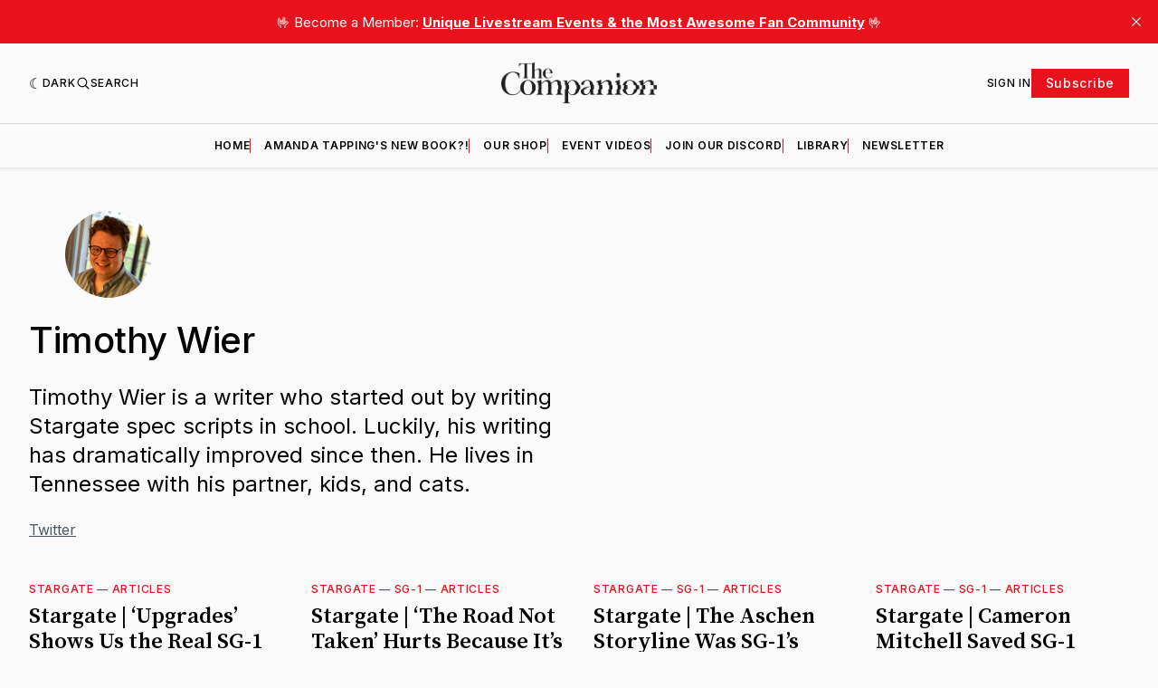

--- FILE ---
content_type: text/css; charset=UTF-8
request_url: https://www.thecompanion.app/assets/dropdown.css?v=48f0ceea7a
body_size: -114
content:
.dropdown_button {
    cursor: pointer;
}

.dropdown {
    position: absolute;
    z-index: 1000;
    display: inline-block;
}

.dropdown-content {
    margin-top: 10px;
    border-radius: 5px;

    display: none;
    position: absolute;
    background-color: #f1f1f1;
    min-width: 160px;
    box-shadow: 0px 8px 16px 0px rgba(0,0,0,0.2);
    z-index: 1;
}

.dropdown-content a {
    color: black;
    padding: 12px 16px;
    text-decoration: none;
    display: block;
}

.show {display:block;}

--- FILE ---
content_type: application/javascript; charset=UTF-8
request_url: https://www.thecompanion.app/assets/dropdown.js?v=48f0ceea7a
body_size: -187
content:
function toggleDropdown() {
    document.getElementById("franchise-dropdown").classList.toggle("show");
}

window.onclick = function(event) {
    if (!event.target.matches('.dropdown_button')) {
        var dropdowns = document.getElementsByClassName("dropdown-content");
        var i;
        for (i = 0; i < dropdowns.length; i++) {
            var openDropdown = dropdowns[i];
            if (openDropdown.classList.contains('show')) {
                openDropdown.classList.remove('show');
            }
        }
    }
}